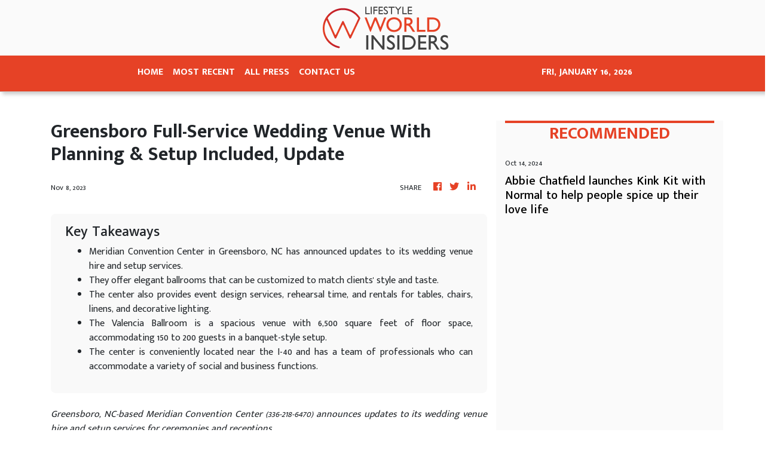

--- FILE ---
content_type: text/html; charset=utf-8
request_url: https://us-central1-vertical-news-network.cloudfunctions.net/get/fetch-include-rss
body_size: 20004
content:
[
  {
    "id": 58377662,
    "title": "‘Creepy’: Woman reveals wild airport text",
    "summary": "A woman was minding her own business at the airport when she received a “creepy” and unsolicited text message that has stunned people.",
    "slug": "creepy-woman-reveals-wild-airport-text",
    "link": "https://www.news.com.au/travel/travel-updates/travel-stories/creepy-woman-reveals-wild-airport-text/news-story/2c1af1ae2c34cf46d9c559bbf1407356?from=rss-basic",
    "date_published": "2024-10-15T10:00:59.000Z",
    "images": "https://content.api.news/v3/images/bin/1af44ed9334d2942f687e5eda81112fa?width=320",
    "categories": "2828,199,782,3240,3249,3252,3254,3258,3259,3286,3296,3297,3299",
    "img_id": "0",
    "caption": "",
    "country": "Australia",
    "source_type": "rss",
    "source": "news.com.au"
  },
  {
    "id": 58248910,
    "title": "Heinous act exposes country’s shock reality",
    "summary": "A series of confronting photos has revealed the shocking reality sweeping this country with the sickening acts on the rise. Warning: Graphic content",
    "slug": "heinous-act-exposes-countrys-shock-reality",
    "link": "https://www.news.com.au/travel/travel-updates/travel-stories/heinous-act-exposes-countrys-shock-reality/news-story/0275b8c63ca6fc173c901d7929a7d419?from=rss-basic",
    "date_published": "2024-10-15T10:00:59.000Z",
    "images": "https://content.api.news/v3/images/bin/bf491f78683b07a1b079889e83bac562?width=320",
    "categories": "2828,199,782,3240,3249,3252,3254,3258,3259,3286,3296,3297,3299",
    "img_id": "0",
    "caption": "",
    "country": "Australia",
    "source_type": "rss",
    "source": "news.com.au"
  },
  {
    "id": 58225309,
    "title": "Inside China’s ‘failed’ $1 billion copy of Paris",
    "summary": "It looks exactly like Paris, but it’s not. It’s in China and, while it’s been branded “strange”, these tourists were pleasantly surprised by what they discovered.",
    "slug": "inside-chinas-failed-1-billion-copy-of-paris",
    "link": "https://www.news.com.au/travel/travel-updates/travel-stories/inside-chinas-failed-1-billion-copy-of-paris/news-story/675a52a877d59eea3520796b0bf1a353?from=rss-basic",
    "date_published": "2024-10-15T10:00:59.000Z",
    "images": "https://content.api.news/v3/images/bin/92d07476fcd08831014badbbfaf91ee2?width=320",
    "categories": "2828,199,782,3240,3249,3252,3254,3258,3259,3286,3296,3297,3299",
    "img_id": "0",
    "caption": "",
    "country": "Australia",
    "source_type": "rss",
    "source": "news.com.au"
  },
  {
    "id": 58187523,
    "title": "17,000 workers axed in brutal move",
    "summary": "Boeing has announced it will axe 17,000 workers after a litany of safety issues and a strike that cost the firm $US1 billion a month.",
    "slug": "17000-workers-axed-in-brutal-move",
    "link": "https://www.news.com.au/travel/travel-updates/boeing-axes-17000-workers-10-per-cent-of-workforce/news-story/926bbb55a4ba9f781bd124620081da19?from=rss-basic",
    "date_published": "2024-10-15T10:00:59.000Z",
    "images": "https://content.api.news/v3/images/bin/706cf00973fb689217c0b8a0685037b6?width=320",
    "categories": "2828,199,782,3240,3249,3252,3254,3258,3259,3286,3296,3297,3299",
    "img_id": "0",
    "caption": "",
    "country": "Australia",
    "source_type": "rss",
    "source": "news.com.au"
  },
  {
    "id": 58086276,
    "title": "Grim hurricane update as at least 16 dead",
    "summary": "The death toll from Hurricane Milton in Florida has risen amid locals trying to navigate the clean-up.",
    "slug": "grim-hurricane-update-as-at-least-16-dead",
    "link": "https://www.news.com.au/travel/travel-updates/incidents/milton-leaves-at-least-16-dead-millions-without-power-in-florida/news-story/eeaffe1b677ca003625877d8d1c70fbb?from=rss-basic",
    "date_published": "2024-10-15T10:00:59.000Z",
    "images": "https://content.api.news/v3/images/bin/7c8d0c806bb2c3736983395eb040fc92?width=320",
    "categories": "2828,199,782,3240,3249,3252,3254,3258,3259,3286,3296,3297,3299",
    "img_id": "0",
    "caption": "",
    "country": "Australia",
    "source_type": "rss",
    "source": "news.com.au"
  },
  {
    "id": 58074063,
    "title": "Stunning display of the aurora australis",
    "summary": "Check out stunning images of the Southern Lights which painted vibrant hues across Tasmania’s night sky.",
    "slug": "stunning-display-of-the-aurora-australis",
    "link": "https://www.news.com.au/travel/aurora-australis-makes-stunning-return-to-southern-australian-skies/news-story/5f39c15023f3d8f3a03d1e381e52f5bb?from=rss-basic",
    "date_published": "2024-10-15T10:00:59.000Z",
    "images": "https://content.api.news/v3/images/bin/374f5dc6a8baf667b8ba62b752105cbb?width=320",
    "categories": "2828,199,782,3240,3249,3252,3254,3258,3259,3286,3296,3297,3299",
    "img_id": "0",
    "caption": "",
    "country": "Australia",
    "source_type": "rss",
    "source": "news.com.au"
  },
  {
    "id": 58023254,
    "title": "‘Read the room’: Oscar-winning actress deletes ‘embarrassing’ tweet",
    "summary": "“Embarrassing”: Oscar-winning actress Jessica Chastain has deleted a series of tweets after copping backlash from fans.",
    "slug": "read-the-room-oscarwinning-actress-deletes-embarrassing-tweet",
    "link": "https://www.news.com.au/travel/travel-updates/travel-stories/read-the-room-oscarwinning-actress-deletes-embarrassing-tweet/news-story/89055b49a69206d3d0132823c2201edc?from=rss-basic",
    "date_published": "2024-10-15T10:00:59.000Z",
    "images": "https://content.api.news/v3/images/bin/a882d595d0e8ca8d213d37704beaf3f7?width=320",
    "categories": "2828,199,782,3240,3249,3252,3254,3258,3259,3286,3296,3297,3299",
    "img_id": "0",
    "caption": "",
    "country": "Australia",
    "source_type": "rss",
    "source": "news.com.au"
  },
  {
    "id": 57921893,
    "title": "$20 Kmart travel item shoppers love",
    "summary": "Kmart has added another travel item to its range and it’s already gone viral as shoppers rave about how “cheap” and “fabulous” it is.",
    "slug": "20-kmart-travel-item-shoppers-love",
    "link": "https://www.news.com.au/travel/travel-updates/travel-stories/20-kmart-travel-item-shoppers-love/news-story/d8a1fdd720c6642e8f2ff89ed01dc663?from=rss-basic",
    "date_published": "2024-10-15T10:00:59.000Z",
    "images": "https://content.api.news/v3/images/bin/8594344e8480c23dcdc0200987f56309?width=320",
    "categories": "2828,199,782,3240,3249,3252,3254,3258,3259,3286,3296,3297,3299",
    "img_id": "0",
    "caption": "",
    "country": "Australia",
    "source_type": "rss",
    "source": "news.com.au"
  },
  {
    "id": 57909163,
    "title": "Wild running cost of Jordan’s new $103m jet",
    "summary": "NBA legend Michael Jordan just bought a car for $3 million and now he’s dropped a jaw-dropping amount on a private jet that’s one of the fastest in aviation.",
    "slug": "wild-running-cost-of-jordans-new-103m-jet",
    "link": "https://www.news.com.au/travel/travel-ideas/luxury/michael-jordan-pays-jawdropping-amount-for-private-jet/news-story/8cc89de9d90e6100dee7e0a0b4999da4?from=rss-basic",
    "date_published": "2024-10-15T10:00:59.000Z",
    "images": "https://content.api.news/v3/images/bin/8985ab2cb40ab5b335066417237a9b91?width=320",
    "categories": "2828,199,782,3240,3249,3252,3254,3258,3259,3286,3296,3297,3299",
    "img_id": "0",
    "caption": "",
    "country": "Australia",
    "source_type": "rss",
    "source": "news.com.au"
  },
  {
    "id": 57778013,
    "title": "Warning after SOS flights leaving half full",
    "summary": "Australia is reassessing future evacuation flights from war-torn Lebanon for this reason despite earlier pleas for people to come home.",
    "slug": "warning-after-sos-flights-leaving-half-full",
    "link": "https://www.news.com.au/travel/travel-updates/warnings/australia-to-reassess-evacuation-flights-leaving-lebanon-due-to-dwindling-takeup/news-story/3f3841a82b01b9a78d3b7e139666b511?from=rss-basic",
    "date_published": "2024-10-15T10:00:59.000Z",
    "images": "https://content.api.news/v3/images/bin/fe663c610ffb0725492ac5b1b2f578e1?width=320",
    "categories": "2828,199,782,3240,3249,3252,3254,3258,3259,3286,3296,3297,3299",
    "img_id": "0",
    "caption": "",
    "country": "Australia",
    "source_type": "rss",
    "source": "news.com.au"
  },
  {
    "id": 57620261,
    "title": "Two Aussie bars make World’s Best list",
    "summary": "Two Aussie bars - one in Sydney and the other in Melbourne - have plenty to brag about after making the cut on a famous list.",
    "slug": "two-aussie-bars-make-worlds-best-list",
    "link": "https://www.news.com.au/travel/travel-ideas/food-drink/cantina-ok-and-above-board-make-worlds-50-best-bars-extended-list/news-story/87af1e2a8db1e0348ad4b6341ce7eda8?from=rss-basic",
    "date_published": "2024-10-15T10:00:59.000Z",
    "images": "https://content.api.news/v3/images/bin/0de085ebd2a5aa6d4bae2332108a0e1a?width=320",
    "categories": "2828,199,782,3240,3249,3252,3254,3258,3259,3286,3296,3297,3299",
    "img_id": "0",
    "caption": "",
    "country": "Australia",
    "source_type": "rss",
    "source": "news.com.au"
  },
  {
    "id": 57607647,
    "title": "Huge passport problem in Bali exposed",
    "summary": "Indonesia has been crippled by several massive data breaches with its latest exposing the passport details of some Aussies travelling to Bali.",
    "slug": "huge-passport-problem-in-bali-exposed",
    "link": "https://www.news.com.au/travel/travel-advice/airports/balis-evisa-glitch-exposes-traveller-passport-details/news-story/7fb772fbbc48b25be7e5f6facb58ee98?from=rss-basic",
    "date_published": "2024-10-15T10:00:59.000Z",
    "images": "https://content.api.news/v3/images/bin/cdddf734590b4452e405472f90bad3e0?width=320",
    "categories": "2828,199,782,3240,3249,3252,3254,3258,3259,3286,3296,3297,3299",
    "img_id": "0",
    "caption": "",
    "country": "Australia",
    "source_type": "rss",
    "source": "news.com.au"
  },
  {
    "id": 57581026,
    "title": "‘See Earth’s curve’: Insane speed of new plane",
    "summary": "What would normally take seven hours to get to these two popular cities, will take just an hour with this insane new plane that travels six times the speed of sound.",
    "slug": "see-earths-curve-insane-speed-of-new-plane",
    "link": "https://www.news.com.au/travel/travel-advice/flights/hypersonic-jet-could-slash-flight-time-between-new-york-and-london-to-just-1-hour/news-story/32894b66d76456da15c7af04addaf3e6?from=rss-basic",
    "date_published": "2024-10-15T10:00:59.000Z",
    "images": "https://content.api.news/v3/images/bin/e6bf278ca810806dacd207ca287cb5fe?width=320",
    "categories": "2828,199,782,3240,3249,3252,3254,3258,3259,3286,3296,3297,3299",
    "img_id": "0",
    "caption": "",
    "country": "Australia",
    "source_type": "rss",
    "source": "news.com.au"
  },
  {
    "id": 57480966,
    "title": "Qantas cops $120m settlement with watchdog over ‘ghost flights’",
    "summary": "A court has rubberstamped Qantas’ whopping $120m settlement with the competition watchdog over its ‘ghost flight’ saga.",
    "slug": "qantas-cops-120m-settlement-with-watchdog-over-ghost-flights",
    "link": "https://www.news.com.au/travel/travel-advice/flights/qantas-cops-120m-settlement-with-watchdog-over-ghost-flights/news-story/221810a60b078babb7e164da5c61a09e?from=rss-basic",
    "date_published": "2024-10-15T10:00:59.000Z",
    "images": "https://content.api.news/v3/images/bin/0dc84bfeb2b1ae74e095fada8ddc9a6c?width=320",
    "categories": "2828,199,782,3240,3249,3252,3254,3258,3259,3286,3296,3297,3299",
    "img_id": "0",
    "caption": "",
    "country": "Australia",
    "source_type": "rss",
    "source": "news.com.au"
  },
  {
    "id": 57380344,
    "title": "Huge warning for Bali tourists who do this",
    "summary": "If you plan on doing this while in Bali, think again. Authorities have cracked down on foreigners who are in breach of the specific act.",
    "slug": "huge-warning-for-bali-tourists-who-do-this",
    "link": "https://www.news.com.au/travel/destinations/asia/bali/huge-warning-for-bali-tourists-who-do-this/news-story/f4bc53a4ab7a90cdd8410642d79d13fd?from=rss-basic",
    "date_published": "2024-10-15T10:00:59.000Z",
    "images": "https://content.api.news/v3/images/bin/4334dfda5ed6db5bfe25f69e76b25c3c?width=320",
    "categories": "2828,199,782,3240,3249,3252,3254,3258,3259,3286,3296,3297,3299",
    "img_id": "0",
    "caption": "",
    "country": "Australia",
    "source_type": "rss",
    "source": "news.com.au"
  },
  {
    "id": 57380343,
    "title": "Airbnb with two-year wait has wild twist",
    "summary": "It’s an Airbnb listing unlike any other with people often waiting up to two years to snag a stay.",
    "slug": "airbnb-with-twoyear-wait-has-wild-twist",
    "link": "https://www.news.com.au/travel/destinations/airbnb-with-twoyear-wait-has-wild-twist/news-story/6d6ad861736537f5d8ec823269c8fcd6?from=rss-basic",
    "date_published": "2024-10-15T10:00:59.000Z",
    "images": "https://content.api.news/v3/images/bin/c05a63b289143b1101ea835b686cbf24?width=320",
    "categories": "2828,199,782,3240,3249,3252,3254,3258,3259,3286,3296,3297,3299",
    "img_id": "0",
    "caption": "",
    "country": "Australia",
    "source_type": "rss",
    "source": "news.com.au"
  },
  {
    "id": 57380342,
    "title": "Albo called to save beleaguered airline",
    "summary": "With time running out for the failed regional carrier to secure a new buyer, the Albanese government has been called on to buy in and rescue the company.",
    "slug": "albo-called-to-save-beleaguered-airline",
    "link": "https://www.news.com.au/finance/business/travel/albanese-government-called-to-buy-out-beleaguered-rex-airlines/news-story/ec05777f51f6329086ff12686dc8c314?from=rss-basic",
    "date_published": "2024-10-15T10:00:59.000Z",
    "images": "https://content.api.news/v3/images/bin/06a4bff3fd783de0f303b5ed9ef03241?width=320",
    "categories": "2828,199,782,3240,3249,3252,3254,3258,3259,3286,3296,3297,3299",
    "img_id": "0",
    "caption": "",
    "country": "Australia",
    "source_type": "rss",
    "source": "news.com.au"
  },
  {
    "id": 57364955,
    "title": "The legendary Hotel Bel-Air – keeper of a host of Hollywood icons’ secrets, from Marilyn Monroe to Grace Kelly",
    "summary": "If the walls of this iconic and luxurious Los Angeles hotel could talk, they’d have plenty of jaw-dropping tales to share about Hollywood’s biggest stars.",
    "slug": "the-legendary-hotel-belair-keeper-of-a-host-of-hollywood-icons-secrets-from-marilyn-monroe-to-grace-kelly",
    "link": "https://www.news.com.au/travel/travel-ideas/luxury/the-legendary-hotel-belair-keeper-of-a-host-of-hollywood-icons-secrets-from-marilyn-monroe-to-grace-kelly/news-story/c295db506e447d312ddb16caf600b929?from=rss-basic",
    "date_published": "2024-10-15T10:00:59.000Z",
    "images": "https://content.api.news/v3/images/bin/a19f1801282574747849049a98dc36b1?width=320",
    "categories": "2828,199,782,3240,3249,3252,3254,3258,3259,3286,3296,3297,3299",
    "img_id": "0",
    "caption": "",
    "country": "Australia",
    "source_type": "rss",
    "source": "news.com.au"
  },
  {
    "id": 57351757,
    "title": "‘Losing the Amazon’: Expert’s sad warning",
    "summary": "Alarming before and after photos show the world’s biggest jungle, the Amazon, is in existential danger as it stems closer to the “point of no return”.",
    "slug": "losing-the-amazon-experts-sad-warning",
    "link": "https://www.news.com.au/travel/travel-updates/travel-stories/losing-the-amazon-experts-sad-warning/news-story/5d2d9f7a238678bb5e4c52bc779a496c?from=rss-basic",
    "date_published": "2024-10-15T10:00:59.000Z",
    "images": "https://content.api.news/v3/images/bin/2e60fbb8ca6322cbc4c8caebb9824052?width=320",
    "categories": "2828,199,782,3240,3249,3252,3254,3258,3259,3286,3296,3297,3299",
    "img_id": "0",
    "caption": "",
    "country": "Australia",
    "source_type": "rss",
    "source": "news.com.au"
  },
  {
    "id": 57351756,
    "title": "Does this plane seat give you the right to use both armrests",
    "summary": "It’s the plane seat no one likes to sit in — but it’s also the one that gives you the automatic right to something others don’t get.",
    "slug": "does-this-plane-seat-give-you-the-right-to-use-both-armrests",
    "link": "https://www.news.com.au/travel/travel-advice/flights/middle-plane-seat-gives-you-right-to-use-both-armrests/news-story/47fb34bd8c7877a1adeb8dadcdcb9671?from=rss-basic",
    "date_published": "2024-10-15T10:00:59.000Z",
    "images": "https://content.api.news/v3/images/bin/18f88efb637790f5bc0decc7852244a3?width=320",
    "categories": "2828,199,782,3240,3249,3252,3254,3258,3259,3286,3296,3297,3299",
    "img_id": "0",
    "caption": "",
    "country": "Australia",
    "source_type": "rss",
    "source": "news.com.au"
  },
  {
    "id": 57287163,
    "title": "Flyer’s drunken $440k mile-high purchase",
    "summary": "When celebrating his first big payday, this now-billionaire splashed out on a staggering flight offering that has now been cut.",
    "slug": "flyers-drunken-440k-milehigh-purchase",
    "link": "https://www.news.com.au/travel/travel-updates/mans-drunken-440000-milehigh-purchase/news-story/8479d65ddc16c4ef119d08bb8d054baa?from=rss-basic",
    "date_published": "2024-10-15T10:00:59.000Z",
    "images": "https://content.api.news/v3/images/bin/af69b816979cae86a54211ea0ed87884?width=320",
    "categories": "2828,199,782,3240,3249,3252,3254,3258,3259,3286,3296,3297,3299",
    "img_id": "0",
    "caption": "",
    "country": "Australia",
    "source_type": "rss",
    "source": "news.com.au"
  },
  {
    "id": 57234976,
    "title": "Entire plane shocked by X-rated Qantas error",
    "summary": "Qantas has left passengers speechless after an inappropriate film was played to the entire flight due to a technical error.",
    "slug": "entire-plane-shocked-by-xrated-qantas-error",
    "link": "https://www.news.com.au/travel/travel-updates/incidents/passenger-claims-qantas-played-an-xrated-film-to-entire-flight/news-story/21a8c95380e77adf90b5ab7fcea6776f?from=rss-basic",
    "date_published": "2024-10-15T10:00:59.000Z",
    "images": "https://content.api.news/v3/images/bin/50640124f7bf5ad02da171d25b5c8374?width=320",
    "categories": "2828,199,782,3240,3249,3252,3254,3258,3259,3286,3296,3297,3299",
    "img_id": "0",
    "caption": "",
    "country": "Australia",
    "source_type": "rss",
    "source": "news.com.au"
  },
  {
    "id": 57212749,
    "title": "‘Unlike anything I’ve seen’: Inside Wellington��s WOW Show",
    "summary": "More than 50,000 people head to a city in New Zealand each year to watch a bizarre show that has to be seen to be believed.",
    "slug": "unlike-anything-ive-seen-inside-wellingtons-wow-show",
    "link": "https://www.news.com.au/travel/destinations/new-zealand/unlike-anything-ive-seen-inside-wellingtons-wow-show/news-story/8f36477ac5ec13ff0640faa864a716dd?from=rss-basic",
    "date_published": "2024-10-15T10:00:59.000Z",
    "images": "https://content.api.news/v3/images/bin/6b30de9baa23976e404365b9ef55b560?width=320",
    "categories": "2828,199,782,3240,3249,3252,3254,3258,3259,3286,3296,3297,3299",
    "img_id": "0",
    "caption": "",
    "country": "Australia",
    "source_type": "rss",
    "source": "news.com.au"
  },
  {
    "id": 57212748,
    "title": "Iconic Melbourne venue transformed into Le Meridien hotel",
    "summary": "It was one of Melbourne’s most popular nightspots for decades and now looks nothing like its former self.",
    "slug": "iconic-melbourne-venue-transformed-into-le-meridien-hotel",
    "link": "https://www.news.com.au/travel/travel-ideas/luxury/iconic-melbourne-venue-transformed/news-story/8bf1630e2ad7b15d3fec2fa1781b26c6?from=rss-basic",
    "date_published": "2024-10-15T10:00:59.000Z",
    "images": "https://content.api.news/v3/images/bin/10f4e23bc774ef351adae4f4162a6296?width=320",
    "categories": "2828,199,782,3240,3249,3252,3254,3258,3259,3286,3296,3297,3299",
    "img_id": "0",
    "caption": "",
    "country": "Australia",
    "source_type": "rss",
    "source": "news.com.au"
  },
  {
    "id": 56946909,
    "title": "Aussie city is voted best in the world",
    "summary": "The age-old debate – and “friendly” banter between states – on whether Sydney or Melbourne is better just got a lot more complicated.",
    "slug": "aussie-city-is-voted-best-in-the-world",
    "link": "https://www.news.com.au/travel/travel-updates/travel-stories/aussie-city-is-voted-best-in-the-world/news-story/14808ead00c7226f044618d9c1d30bcd?from=rss-basic",
    "date_published": "2024-10-15T10:00:59.000Z",
    "images": "https://content.api.news/v3/images/bin/6573431e366cdde184e407500d1c7504?width=320",
    "categories": "2828,199,782,3240,3249,3252,3254,3258,3259,3286,3296,3297,3299",
    "img_id": "0",
    "caption": "",
    "country": "Australia",
    "source_type": "rss",
    "source": "news.com.au"
  },
  {
    "id": 56920403,
    "title": "‘Bourgeois aesthetic’: Council shuts hot public shower",
    "summary": "A council in a very expensive area of one of our capital cities is copping major backlash after making a very controversial change at a popular beach.",
    "slug": "bourgeois-aesthetic-council-shuts-hot-public-shower",
    "link": "https://www.news.com.au/national/western-australia/cruel-flawed-decision-council-shuts-off-hot-water-at-beach-showers-due-to-illegal-campers/news-story/bef311b795a49c913e4a853ec94c9968?from=rss-basic",
    "date_published": "2024-10-15T10:00:59.000Z",
    "images": "https://content.api.news/v3/images/bin/f5f15dbb94150dfcdc1291a6087e943b?width=320",
    "categories": "2828,199,782,3240,3249,3252,3254,3258,3259,3286,3296,3297,3299",
    "img_id": "0",
    "caption": "",
    "country": "Australia",
    "source_type": "rss",
    "source": "news.com.au"
  },
  {
    "id": 56822462,
    "title": "Qantas unveils new domestic flight menu",
    "summary": "Qantas has changed its in-flight menu across its entire domestic network for both economy and business class passengers.",
    "slug": "qantas-unveils-new-domestic-flight-menu",
    "link": "https://www.news.com.au/travel/travel-advice/flights/qantas-unveils-new-domestic-flight-menu/news-story/aabd59d881f3ffac8364246ed6333d6c?from=rss-basic",
    "date_published": "2024-10-15T10:00:59.000Z",
    "images": "https://content.api.news/v3/images/bin/d41a844b79ddf7efa3509a2341f17f9f?width=320",
    "categories": "2828,199,782,3240,3249,3252,3254,3258,3259,3286,3296,3297,3299",
    "img_id": "0",
    "caption": "",
    "country": "Australia",
    "source_type": "rss",
    "source": "news.com.au"
  },
  {
    "id": 56811050,
    "title": "Qantas’ huge seven-day sale with fares from $109",
    "summary": "The airline has just announced a huge seven-day sale across its entire domestic network with flights starting from just $109",
    "slug": "qantas-huge-sevenday-sale-with-fares-from-109",
    "link": "https://www.news.com.au/travel/travel-deals/qantas-huge-sevenday-sale-with-fares-from-109/news-story/a4dcf3626371eeb523afea5509286524?from=rss-basic",
    "date_published": "2024-10-15T10:00:59.000Z",
    "images": "https://content.api.news/v3/images/bin/324840570c90dbb31627ace9b4ad1ba9?width=320",
    "categories": "2828,199,782,3240,3249,3252,3254,3258,3259,3286,3296,3297,3299",
    "img_id": "0",
    "caption": "",
    "country": "Australia",
    "source_type": "rss",
    "source": "news.com.au"
  },
  {
    "id": 56811049,
    "title": "Kim Jong-un’s infamous hotel to finally open",
    "summary": "After a last push, Kim Jong-un’s pet project, a mammoth resort built on a former missle site, is set to open early next year.",
    "slug": "kim-jonguns-infamous-hotel-to-finally-open",
    "link": "https://www.news.com.au/travel/travel-updates/travel-stories/kim-jonguns-infamous-hotel-to-finally-open/news-story/475b331a6d0efbfa198d8c2756acf5db?from=rss-basic",
    "date_published": "2024-10-15T10:00:59.000Z",
    "images": "https://content.api.news/v3/images/bin/693b79d0098ea0b125f4c9367878f6a7?width=320",
    "categories": "2828,199,782,3240,3249,3252,3254,3258,3259,3286,3296,3297,3299",
    "img_id": "0",
    "caption": "",
    "country": "Australia",
    "source_type": "rss",
    "source": "news.com.au"
  },
  {
    "id": 56789462,
    "title": "‘Unusual smell’ forced Qantas flight to turn back",
    "summary": "An “unusual smell” forced a Qantas flight to turn back to Sydney, with a crew member taken to hospital following the incident.",
    "slug": "unusual-smell-forced-qantas-flight-to-turn-back",
    "link": "https://www.news.com.au/travel/travel-updates/incidents/unusual-smell-qantas-flight-forced-to-turn-around-crew-member-taken-to-hospital/news-story/e2395a1a648d64219ab965919ea756ee?from=rss-basic",
    "date_published": "2024-10-15T10:00:59.000Z",
    "images": "https://content.api.news/v3/images/bin/f1bc17c46c8e3d73efb12f3121a1a049?width=320",
    "categories": "2828,199,782,3240,3249,3252,3254,3258,3259,3286,3296,3297,3299",
    "img_id": "0",
    "caption": "",
    "country": "Australia",
    "source_type": "rss",
    "source": "news.com.au"
  },
  {
    "id": 58565109,
    "title": "American mum battling cancer raises $1 million for her two kids through GoFundMe before dying age 30",
    "summary": "A mother who tragically lost her battle with cancer raised more than $1 million for her children’s futures and funeral expenses in her final weeks.",
    "slug": "american-mum-battling-cancer-raises-1-million-for-her-two-kids-through-gofundme-before-dying-age-30",
    "link": "https://www.perthnow.com.au/lifestyle/american-mum-battling-cancer-raises-1-million-for-her-two-kids-through-gofundme-before-dying-age-30-c-16402268",
    "date_published": "2024-10-15T08:17:19.000Z",
    "images": "https://images.perthnow.com.au/publication/C-16402268/cb2ad1b2a65f332714426dfe50dc07de9cc27c5f-16x9-x0y2w705h397.jpg",
    "categories": "2828,199,782,3240,3249,3252,3254,3258,3259,3286,3296,3297,3299",
    "img_id": "0",
    "caption": "",
    "country": "Australia",
    "source_type": "rss",
    "source": "PerthNow"
  },
  {
    "id": 58545088,
    "title": "Will Queen Camilla wear Camilla? What to pack for a royal tour",
    "summary": "On her first visit to Australia as Queen, Camilla has her pick of designers and brooches with a local connection.",
    "slug": "will-queen-camilla-wear-camilla-what-to-pack-for-a-royal-tour",
    "link": "https://www.smh.com.au/lifestyle/fashion/will-queen-camilla-wear-camilla-what-to-pack-for-a-royal-tour-20240930-p5keno.html?ref=rss&utm_medium=rss&utm_source=rss_lifestyle",
    "date_published": "2024-10-15T08:00:00.000Z",
    "images": "https://static.ffx.io/images/$zoom_0.7276591068917017%2C$multiply_0.7554%2C$ratio_1.777778%2C$width_1059%2C$x_607%2C$y_794/t_crop_custom/q_86%2Cf_jpg/79a98160de334127fff2846d3713a9028291b3b7",
    "categories": "2828,199,782,3240,3249,3252,3254,3258,3259,3286,3296,3297,3299",
    "img_id": "0",
    "caption": "",
    "country": "Australia",
    "source_type": "rss",
    "source": "The Sydney Morning Herald"
  },
  {
    "id": 58545087,
    "title": "I had two choices: an arranged marriage or leave home forever",
    "summary": "When I fell in love with a man from outside my culture, my choices were to leave the family home or end the relationship and stay.",
    "slug": "i-had-two-choices-an-arranged-marriage-or-leave-home-forever",
    "link": "https://www.smh.com.au/lifestyle/life-and-relationships/i-had-two-choices-an-arranged-marriage-or-leave-home-forever-20240905-p5k86l.html?ref=rss&utm_medium=rss&utm_source=rss_lifestyle",
    "date_published": "2024-10-15T08:00:00.000Z",
    "images": "https://static.ffx.io/images/$zoom_0.9824%2C$multiply_0.7554%2C$ratio_1.777778%2C$width_1059%2C$x_1708%2C$y_713/t_crop_custom/q_86%2Cf_auto/4b2df0323053ae94bc307aefd3ed194fa100a815",
    "categories": "2828,199,782,3240,3249,3252,3254,3258,3259,3286,3296,3297,3299",
    "img_id": "0",
    "caption": "",
    "country": "Australia",
    "source_type": "rss",
    "source": "The Sydney Morning Herald"
  },
  {
    "id": 58552257,
    "title": "When the 2025 Kia Tasman will finally be revealed",
    "summary": "The world debut for Kia's long-awaited answer to the Toyota HiLux and Ford Ranger is due to take place in Tasmania this month.",
    "slug": "when-the-2025-kia-tasman-will-finally-be-revealed",
    "link": "https://www.perthnow.com.au/lifestyle/motoring/when-the-2025-kia-tasman-will-finally-be-revealed-c-16402673",
    "date_published": "2024-10-15T07:38:57.000Z",
    "images": "https://images.perthnow.com.au/publication/C-16402673/a20ee2398c6e9308f022fb1c8e17e565278c7e54-16x9-x0y94w1800h1013.jpg",
    "categories": "2828,199,782,3240,3249,3252,3254,3258,3259,3286,3296,3297,3299",
    "img_id": "0",
    "caption": "",
    "country": "Australia",
    "source_type": "rss",
    "source": "PerthNow"
  },
  {
    "id": 58552258,
    "title": "2025 BYD Shark 6: Loaded PHEV ute will undercut Ranger, HiLux",
    "summary": "BYD has confirmed the Shark 6 plug-in hybrid ute will start under $60,000 in Australia, undercutting popular turbo-diesel rivals.",
    "slug": "2025-byd-shark-6-loaded-phev-ute-will-undercut-ranger-hilux",
    "link": "https://www.perthnow.com.au/lifestyle/motoring/2025-byd-shark-6-loaded-phev-ute-will-undercut-ranger-hilux-c-16402370",
    "date_published": "2024-10-15T07:03:36.000Z",
    "images": "https://images.perthnow.com.au/publication/C-16402370/61d23a5cc179eb86aac54e9e83a7a036cad5c7c0-16x9-x0y585w11238h6321.jpg",
    "categories": "2828,199,782,3240,3249,3252,3254,3258,3259,3286,3296,3297,3299",
    "img_id": "0",
    "caption": "",
    "country": "Australia",
    "source_type": "rss",
    "source": "PerthNow"
  },
  {
    "id": 58532871,
    "title": "The Spanish museum that shouldn’t exist",
    "summary": "Barcelona’s Museum of Prohibited Art is billed as the only museum in the world exclusively dedicated to art that has been censored.",
    "slug": "the-spanish-museum-that-shouldnt-exist",
    "link": "https://www.smh.com.au/traveller/inspiration/the-spanish-museum-that-shouldn-t-exist-20240923-p5kcn8.html?ref=rss&utm_medium=rss&utm_source=rss_traveller",
    "date_published": "2024-10-15T05:55:32.000Z",
    "images": "https://static.ffx.io/images/$zoom_0.3240720667860746%2C$multiply_0.7554%2C$ratio_1.777778%2C$width_1059%2C$x_50%2C$y_172/t_crop_custom/q_86%2Cf_auto/8d2ac40eff21d7b5de37275839faeaa30322c5b9",
    "categories": "2828,199,782,3240,3249,3252,3254,3258,3259,3286,3296,3297,3299",
    "img_id": "0",
    "caption": "",
    "country": "Australia",
    "source_type": "rss",
    "source": "The Sydney Morning Herald"
  },
  {
    "id": 58532872,
    "title": "The South African safari lodge where the animals come to you",
    "summary": "This lesser-known, family-friendly lodge provides incredible viewing opportunities thanks to its enviable riverbank location.",
    "slug": "the-south-african-safari-lodge-where-the-animals-come-to-you",
    "link": "https://www.smh.com.au/traveller/inspiration/the-south-african-safari-lodge-where-the-animals-come-to-you-20240920-p5kc4q.html?ref=rss&utm_medium=rss&utm_source=rss_traveller",
    "date_published": "2024-10-15T05:51:56.000Z",
    "images": "https://static.ffx.io/images/$zoom_1%2C$multiply_0.7554%2C$ratio_1.777778%2C$width_1059%2C$x_1139%2C$y_1108/t_crop_custom/q_86%2Cf_auto/cb2c1283dce263125a428c6c3a532cfb3c4359dc",
    "categories": "2828,199,782,3240,3249,3252,3254,3258,3259,3286,3296,3297,3299",
    "img_id": "0",
    "caption": "",
    "country": "Australia",
    "source_type": "rss",
    "source": "The Sydney Morning Herald"
  },
  {
    "id": 58539116,
    "title": "Macquarie’s fixed rate backflip less than two weeks after offering lowest fixed mortgages in the country",
    "summary": "An Australian bank has backflipped, hiking rates less than two weeks after offering the lowest fixed mortgages in the country.",
    "slug": "macquaries-fixed-rate-backflip-less-than-two-weeks-after-offering-lowest-fixed-mortgages-in-the-country",
    "link": "https://www.perthnow.com.au/business/macquaries-fixed-rate-backflip-less-than-two-weeks-after-offering-lowest-fixed-mortgages-in-the-country-c-16401464",
    "date_published": "2024-10-15T05:50:41.000Z",
    "images": "https://images.perthnow.com.au/publication/C-16401464/8b606befdf7ffd8b1692719aed4c1c46373ec199-16x9-x0y0w2048h1152.jpg",
    "categories": "2828,199,782,3240,3249,3252,3254,3258,3259,3286,3296,3297,3299",
    "img_id": "0",
    "caption": "",
    "country": "Australia",
    "source_type": "rss",
    "source": "PerthNow"
  },
  {
    "id": 58539117,
    "title": "2025 Leapmotor B10: Affordable electric SUV coming to Australia next year",
    "summary": "The Leapmotor B10 will be the Stellantis-backed brand's second electric vehicle in Australian showrooms next year.",
    "slug": "2025-leapmotor-b10-affordable-electric-suv-coming-to-australia-next-year",
    "link": "https://www.perthnow.com.au/lifestyle/motoring/2025-leapmotor-b10-affordable-electric-suv-coming-to-australia-next-year-c-16401346",
    "date_published": "2024-10-15T05:38:50.000Z",
    "images": "https://images.perthnow.com.au/publication/C-16401346/bac8335d84126c963543dce3a190c76d93eb8edd-16x9-x0y338w6480h3645.jpg",
    "categories": "2828,199,782,3240,3249,3252,3254,3258,3259,3286,3296,3297,3299",
    "img_id": "0",
    "caption": "",
    "country": "Australia",
    "source_type": "rss",
    "source": "PerthNow"
  },
  {
    "id": 58539118,
    "title": "TikTokker issues PSA after stranger saw her phone number on luggage tag at airport and sent her ‘creepy text’ ",
    "summary": "A woman has issued a PSA to travellers after an unsettling incident that left her rattled at the airport.",
    "slug": "tiktokker-issues-psa-after-stranger-saw-her-phone-number-on-luggage-tag-at-airport-and-sent-her-creepy-text-",
    "link": "https://www.perthnow.com.au/news/social-media/tiktoker-issues-psa-after-stranger-saw-her-phone-number-on-luggage-tag-at-airport-and-sent-her-creepy-text--c-16399797",
    "date_published": "2024-10-15T05:33:05.000Z",
    "images": "https://images.perthnow.com.au/publication/C-16399797/5858d97cf4357897d3238e7fc2377315f6ec80e1-16x9-x1y0w2446h1376.jpg",
    "categories": "2828,199,782,3240,3249,3252,3254,3258,3259,3286,3296,3297,3299",
    "img_id": "0",
    "caption": "",
    "country": "Australia",
    "source_type": "rss",
    "source": "PerthNow"
  },
  {
    "id": 58539119,
    "title": "What stands in the way between BYD's plug-in hybrid ute and sales success",
    "summary": "Sales for the BYD Shark 6 may be challenging in Australia after the FBT exemption for PHEVs lapses on April 1, 2025.",
    "slug": "what-stands-in-the-way-between-byds-plugin-hybrid-ute-and-sales-success",
    "link": "https://www.perthnow.com.au/lifestyle/motoring/what-stands-in-the-way-between-byds-plug-in-hybrid-ute-and-sales-success-c-16400931",
    "date_published": "2024-10-15T05:08:18.000Z",
    "images": "https://images.perthnow.com.au/publication/C-16400931/5d04d857a5cb81a15b7bce5780488341eac5c31d-16x9-x0y110w2107h1185.jpg",
    "categories": "2828,199,782,3240,3249,3252,3254,3258,3259,3286,3296,3297,3299",
    "img_id": "0",
    "caption": "",
    "country": "Australia",
    "source_type": "rss",
    "source": "PerthNow"
  },
  {
    "id": 58532873,
    "title": "Nine must-do highlights of San Francisco",
    "summary": "From a visit to The Rock and a ride over one of the world’s famous bridges to luxury stays and exciting fusion food, a stay in San Francisco has it all.",
    "slug": "nine-mustdo-highlights-of-san-francisco",
    "link": "https://www.smh.com.au/traveller/inspiration/nine-must-do-highlights-of-san-francisco-20240927-p5kdxc.html?ref=rss&utm_medium=rss&utm_source=rss_traveller",
    "date_published": "2024-10-15T04:54:37.000Z",
    "images": "https://static.ffx.io/images/$zoom_0.2916%2C$multiply_0.7554%2C$ratio_1.777778%2C$width_1059%2C$x_0%2C$y_24/t_crop_custom/q_86%2Cf_auto/dfba2494f0345c821efc57a8c2176fade139489d",
    "categories": "2828,199,782,3240,3249,3252,3254,3258,3259,3286,3296,3297,3299",
    "img_id": "0",
    "caption": "",
    "country": "Australia",
    "source_type": "rss",
    "source": "The Sydney Morning Herald"
  },
  {
    "id": 58539120,
    "title": "Bruce Lehrmann judge says he has no links to published book of judgment",
    "summary": "Justice Michael Lee has dropped a bombshell after it was revealed a Melbourne publisher plans to print his judgment in the Bruce Lehrmann defamation trial as a book.",
    "slug": "bruce-lehrmann-judge-says-he-has-no-links-to-published-book-of-judgment",
    "link": "https://www.perthnow.com.au/news/bruce-lehrmann-judges-surprising-next-move-after-landmark-judgment-c-16400466",
    "date_published": "2024-10-15T04:35:48.000Z",
    "images": "https://images.perthnow.com.au/publication/C-16400466/699c91b5ceb0d92332b0c9f3951e7340858d564b-16x9-x0y296w768h432.jpg",
    "categories": "2828,199,782,3240,3249,3252,3254,3258,3259,3286,3296,3297,3299",
    "img_id": "0",
    "caption": "",
    "country": "Australia",
    "source_type": "rss",
    "source": "PerthNow"
  },
  {
    "id": 58527328,
    "title": "Mini EVs get the hot JCW treatment",
    "summary": "Mini has amped up its electric vehicles, giving the Cooper hatch and Aceman SUV performance cred in the form of John Cooper Works variants.",
    "slug": "mini-evs-get-the-hot-jcw-treatment",
    "link": "https://www.perthnow.com.au/lifestyle/motoring/mini-evs-get-the-hot-jcw-treatment-c-16400044",
    "date_published": "2024-10-15T03:57:36.000Z",
    "images": "https://images.perthnow.com.au/publication/C-16400044/e26728ca5c63f441a5ea0eda4d2d8f87d9c02968-16x9-x0y259w4968h2795.jpg",
    "categories": "2828,199,782,3240,3249,3252,3254,3258,3259,3286,3296,3297,3299",
    "img_id": "0",
    "caption": "",
    "country": "Australia",
    "source_type": "rss",
    "source": "PerthNow"
  },
  {
    "id": 58520482,
    "title": "This luxury cruise line has returned to sailing around China",
    "summary": "While pundits say tourism in China won’t fully recover until some time in 2025, the country’s coast is carrying some good signs.",
    "slug": "this-luxury-cruise-line-has-returned-to-sailing-around-china",
    "link": "https://www.smh.com.au/traveller/travel-news/this-luxury-cruise-line-has-returned-to-sailing-around-china-20240927-p5kdy9.html?ref=rss&utm_medium=rss&utm_source=rss_traveller",
    "date_published": "2024-10-15T03:22:11.000Z",
    "images": "https://static.ffx.io/images/$zoom_0.6858%2C$multiply_0.7554%2C$ratio_1.777778%2C$width_1059%2C$x_0%2C$y_286/t_crop_custom/q_86%2Cf_jpg/19fbd10a8d960a7705d6536c6494251c12a95199",
    "categories": "2828,199,782,3240,3249,3252,3254,3258,3259,3286,3296,3297,3299",
    "img_id": "0",
    "caption": "",
    "country": "Australia",
    "source_type": "rss",
    "source": "The Sydney Morning Herald"
  },
  {
    "id": 58520483,
    "title": "Despite Russia conflict, cruisers can’t get enough of this region",
    "summary": "Northern Europe cruises are expected to hit an all-time high this year, and the Baltic Sea is at the heart of the interest.",
    "slug": "despite-russia-conflict-cruisers-cant-get-enough-of-this-region",
    "link": "https://www.smh.com.au/traveller/inspiration/despite-russia-conflict-cruisers-can-t-get-enough-of-this-region-20240923-p5kcty.html?ref=rss&utm_medium=rss&utm_source=rss_traveller",
    "date_published": "2024-10-15T03:16:03.000Z",
    "images": "https://static.ffx.io/images/$zoom_0.2627%2C$multiply_0.7554%2C$ratio_1.777778%2C$width_1059%2C$x_0%2C$y_96/t_crop_custom/q_86%2Cf_auto/30028f5d3201c5f32366cc19c718b57de5efcfe9",
    "categories": "2828,199,782,3240,3249,3252,3254,3258,3259,3286,3296,3297,3299",
    "img_id": "0",
    "caption": "",
    "country": "Australia",
    "source_type": "rss",
    "source": "The Sydney Morning Herald"
  },
  {
    "id": 58520484,
    "title": "If you can only do one French river cruise, do this",
    "summary": "The three main French river destinations are all delightful, but if you’re only going to do one, which should you choose for a cruise?",
    "slug": "if-you-can-only-do-one-french-river-cruise-do-this",
    "link": "https://www.smh.com.au/traveller/inspiration/if-you-can-only-do-one-french-river-cruise-do-this-20240807-p5k0ds.html?ref=rss&utm_medium=rss&utm_source=rss_traveller",
    "date_published": "2024-10-15T03:14:01.000Z",
    "images": "https://static.ffx.io/images/$zoom_0.3586183542160515%2C$multiply_0.7554%2C$ratio_1.777778%2C$width_1059%2C$x_0%2C$y_126/t_crop_custom/q_86%2Cf_auto/aae9c62e50f7e7d18fd4c0378aa52363ff558d13",
    "categories": "2828,199,782,3240,3249,3252,3254,3258,3259,3286,3296,3297,3299",
    "img_id": "0",
    "caption": "",
    "country": "Australia",
    "source_type": "rss",
    "source": "The Sydney Morning Herald"
  },
  {
    "id": 58520485,
    "title": "A new calibre of luxury cruise ship is on the rise",
    "summary": "If you like your cruising with all-inclusive bubbly and butlers, new high-end vessels are gliding down slipways towards a cruise terminal near you.",
    "slug": "a-new-calibre-of-luxury-cruise-ship-is-on-the-rise",
    "link": "https://www.smh.com.au/traveller/inspiration/a-new-calibre-of-luxury-cruise-ship-is-on-the-rise-20240917-p5kba9.html?ref=rss&utm_medium=rss&utm_source=rss_traveller",
    "date_published": "2024-10-15T03:10:18.000Z",
    "images": "https://static.ffx.io/images/$zoom_0.3586183542160515%2C$multiply_0.7554%2C$ratio_1.777778%2C$width_1059%2C$x_0%2C$y_55/t_crop_custom/q_86%2Cf_auto/4eb5ef9327410e0000cb8dbe3e1ed5b5be2fc9e7",
    "categories": "2828,199,782,3240,3249,3252,3254,3258,3259,3286,3296,3297,3299",
    "img_id": "0",
    "caption": "",
    "country": "Australia",
    "source_type": "rss",
    "source": "The Sydney Morning Herald"
  },
  {
    "id": 58527329,
    "title": "Truth commission could reset, restore nation's history",
    "summary": "A federal truth commission could restore and reset'Australia's history, but must be led by Indigenous people, an inquiry has been told.",
    "slug": "truth-commission-could-reset-restore-nations-history",
    "link": "https://www.perthnow.com.au/lifestyle/culture/need-change-truth-telling-must-be-backed-by-action-c-16399095",
    "date_published": "2024-10-15T02:54:30.000Z",
    "images": "https://images.perthnow.com.au/publication/C-16399095/e8200e95894ed329627993adf2687b2e75fde0cc-16x9-x0y0w1280h720.jpg",
    "categories": "2828,199,782,3240,3249,3252,3254,3258,3259,3286,3296,3297,3299",
    "img_id": "0",
    "caption": "",
    "country": "Australia",
    "source_type": "rss",
    "source": "PerthNow"
  },
  {
    "id": 58527330,
    "title": "How the BYD Shark 6 has been tuned for Australian conditions",
    "summary": "Engineers have been testing with the BYD Shark 6 in Australia for over a year. An area they were fettling was the suspension.",
    "slug": "how-the-byd-shark-6-has-been-tuned-for-australian-conditions",
    "link": "https://www.perthnow.com.au/lifestyle/motoring/how-the-byd-shark-6-has-been-tuned-for-australian-conditions-c-16398838",
    "date_published": "2024-10-15T02:33:26.000Z",
    "images": "https://images.perthnow.com.au/publication/C-16398838/bb92abfce7ee14b70e59396dea6b500704a72845-16x9-x0y287w5515h3102.jpg",
    "categories": "2828,199,782,3240,3249,3252,3254,3258,3259,3286,3296,3297,3299",
    "img_id": "0",
    "caption": "",
    "country": "Australia",
    "source_type": "rss",
    "source": "PerthNow"
  },
  {
    "id": 58527331,
    "title": "Tesla Cybertruck enlisted to boost Fiat’s EV sales",
    "summary": "Fiat's 500e is struggling to sell, forcing the Italian brand's US division to lean on the controversial Tesla Cybertruck to gain awareness.",
    "slug": "tesla-cybertruck-enlisted-to-boost-fiats-ev-sales",
    "link": "https://www.perthnow.com.au/lifestyle/motoring/tesla-cybertruck-enlisted-to-boost-fiats-ev-sales-c-16398540",
    "date_published": "2024-10-15T02:09:08.000Z",
    "images": "https://images.perthnow.com.au/publication/C-16398540/4ec8822259323d3e79716803bae5a2249e3b743a-16x9-x0y195w3742h2105.png",
    "categories": "2828,199,782,3240,3249,3252,3254,3258,3259,3286,3296,3297,3299",
    "img_id": "0",
    "caption": "",
    "country": "Australia",
    "source_type": "rss",
    "source": "PerthNow"
  },
  {
    "id": 58514469,
    "title": "Tech billionaire and beauty boss in legal fight over $90k bankruptcy claim",
    "summary": "A tech billionaire and a wellness entrepreneur are set to air their dirty laundry in a bankruptcy fight involving an alleged secret affair and a luxury mansion.",
    "slug": "tech-billionaire-and-beauty-boss-in-legal-fight-over-90k-bankruptcy-claim",
    "link": "https://www.perthnow.com.au/technology/tech-billionaire-and-beauty-boss-in-legal-fight-over-90k-bankruptcy-claim-c-16398187",
    "date_published": "2024-10-15T01:33:01.000Z",
    "images": "https://images.perthnow.com.au/publication/C-16398187/92c90914a14f8e05d9b19a49c0ebd288f0c30e11-16x9-x0y188w2000h1125.jpg",
    "categories": "2828,199,782,3240,3249,3252,3254,3258,3259,3286,3296,3297,3299",
    "img_id": "0",
    "caption": "",
    "country": "Australia",
    "source_type": "rss",
    "source": "PerthNow"
  },
  {
    "id": 58514470,
    "title": "When Foton's Chinese dual-cab utes will arrive in Australia",
    "summary": "Chinese commercial vehicle brand Foton is bringing utes back to Australia, with its local importer locking in two models for a local berth.",
    "slug": "when-fotons-chinese-dualcab-utes-will-arrive-in-australia",
    "link": "https://www.perthnow.com.au/lifestyle/motoring/when-fotons-chinese-dual-cab-utes-will-arrive-in-australia-c-16398000",
    "date_published": "2024-10-15T01:22:45.000Z",
    "images": "https://images.perthnow.com.au/publication/C-16398000/18ad87e1e5dc1210564810abe78291aef58ea6f7-16x9-x0y52w1001h563.jpg",
    "categories": "2828,199,782,3240,3249,3252,3254,3258,3259,3286,3296,3297,3299",
    "img_id": "0",
    "caption": "",
    "country": "Australia",
    "source_type": "rss",
    "source": "PerthNow"
  },
  {
    "id": 58514471,
    "title": "How Ford is preparing for the influx of new Chinese brands",
    "summary": "Ford says a strong model lineup is the best defence against the rising tide from China, with the Ranger PHEV to play an important role.",
    "slug": "how-ford-is-preparing-for-the-influx-of-new-chinese-brands",
    "link": "https://www.perthnow.com.au/lifestyle/motoring/how-ford-is-preparing-for-the-influx-of-new-chinese-brands-c-16397709",
    "date_published": "2024-10-15T01:05:11.000Z",
    "images": "https://images.perthnow.com.au/publication/C-16397709/8da82afaca3cdeb1ba5a3555c9f3f70b843a3d80-16x9-x0y107w2048h1152.jpg",
    "categories": "2828,199,782,3240,3249,3252,3254,3258,3259,3286,3296,3297,3299",
    "img_id": "0",
    "caption": "",
    "country": "Australia",
    "source_type": "rss",
    "source": "PerthNow"
  },
  {
    "id": 58507288,
    "title": "How to instantly save up to 10 per cent on your next stay",
    "summary": "Accommodation can make or break your holiday budget. That’s why it pays to make sure you’re getting the lowest possible rate on your hotel.",
    "slug": "how-to-instantly-save-up-to-10-per-cent-on-your-next-stay",
    "link": "https://www.smh.com.au/traveller/inspiration/how-to-instantly-save-up-to-10-per-cent-on-your-next-stay-20241003-p5kfpr.html?ref=rss&utm_medium=rss&utm_source=rss_traveller",
    "date_published": "2024-10-15T01:03:48.000Z",
    "images": "https://static.ffx.io/images/$zoom_0.1936%2C$multiply_0.7554%2C$ratio_1.777778%2C$width_1059%2C$x_0%2C$y_13/t_crop_custom/q_86%2Cf_auto/5879c3559ecbaaab1566cee8cb2476515cb6ebaf",
    "categories": "2828,199,782,3240,3249,3252,3254,3258,3259,3286,3296,3297,3299",
    "img_id": "0",
    "caption": "",
    "country": "Australia",
    "source_type": "rss",
    "source": "The Sydney Morning Herald"
  },
  {
    "id": 58494084,
    "title": "Prince George: A Future King",
    "summary": "Looking back at Prince George's growth within the monarchy.",
    "slug": "prince-george-a-future-king",
    "link": "https://www.smh.com.au/lifestyle/prince-george-a-future-king-20241015-p5kidn.html?ref=rss&utm_medium=rss&utm_source=rss_lifestyle",
    "date_published": "2024-10-14T23:47:59.000Z",
    "images": "https://static.ffx.io/images/$width_800%2C$height_450/t_crop_fill/q_86%2Cf_jpg/6defb1d6b38d7e507fac84cc7f020246e95f2a7e",
    "categories": "2828,199,782,3240,3249,3252,3254,3258,3259,3286,3296,3297,3299",
    "img_id": "0",
    "caption": "",
    "country": "Australia",
    "source_type": "rss",
    "source": "The Sydney Morning Herald"
  },
  {
    "id": 58501269,
    "title": "Small town’s huge steps towards banning fast-food chains near schools",
    "summary": "A small South Australian town is pushing back against the introduction of fast-food chains near schools.",
    "slug": "small-towns-huge-steps-towards-banning-fastfood-chains-near-schools",
    "link": "https://www.perthnow.com.au/news/small-towns-huge-steps-towards-banning-fast-food-chains-near-schools-c-16396346",
    "date_published": "2024-10-14T22:36:07.000Z",
    "images": "https://images.perthnow.com.au/publication/C-16396346/776ee67d1abf7ba24cc0d9ea66b63f9cb89597aa-16x9-x0y192w2048h1152.jpg",
    "categories": "2828,199,782,3240,3249,3252,3254,3258,3259,3286,3296,3297,3299",
    "img_id": "0",
    "caption": "",
    "country": "Australia",
    "source_type": "rss",
    "source": "PerthNow"
  },
  {
    "id": 58527332,
    "title": "Anthony Albanese buys $4.3m clifftop home on Central Coast",
    "summary": "Prime Minister Anthony Albanese has defended the purchase of a multimillion-dollar clifftop home on the Central Coast.",
    "slug": "anthony-albanese-buys-43m-clifftop-home-on-central-coast",
    "link": "https://www.perthnow.com.au/news/anthony-albanese-buys-43m-clifftop-home-on-central-coast-c-16395638",
    "date_published": "2024-10-14T20:53:27.000Z",
    "images": "https://images.perthnow.com.au/publication/C-16395638/faac69c050bef474fe7d03ae152756dc727396dc-16x9-x0y7w846h476.jpg",
    "categories": "2828,199,782,3240,3249,3252,3254,3258,3259,3286,3296,3297,3299",
    "img_id": "0",
    "caption": "",
    "country": "Australia",
    "source_type": "rss",
    "source": "PerthNow"
  },
  {
    "id": 58468149,
    "title": "Aldi’s new ‘special buys’ are holidays, but are they actually bargains?",
    "summary": "As travellers increasingly look for good deals and value holidays, the launch comes at a perfect time – but it pays to compare with other travel platforms.",
    "slug": "aldis-new-special-buys-are-holidays-but-are-they-actually-bargains",
    "link": "https://www.smh.com.au/traveller/reviews-and-advice/aldi-s-new-special-buys-are-holidays-but-are-they-actually-bargains-20241009-p5kgwf.html?ref=rss&utm_medium=rss&utm_source=rss_traveller",
    "date_published": "2024-10-14T18:00:00.000Z",
    "images": "https://static.ffx.io/images/$zoom_0.299%2C$multiply_0.7554%2C$ratio_1.777778%2C$width_1059%2C$x_0%2C$y_53/t_crop_custom/q_86%2Cf_auto/7e56d12f3cdf406ddddfa7fdeda1b55fe141cc99",
    "categories": "2828,199,782,3240,3249,3252,3254,3258,3259,3286,3296,3297,3299",
    "img_id": "0",
    "caption": "",
    "country": "Australia",
    "source_type": "rss",
    "source": "The Sydney Morning Herald"
  },
  {
    "id": 58468148,
    "title": "Airline review: Alternative route to the US is an appealing option",
    "summary": "You can fly to LA in a comfortable flatbed seat and have a stopover in paradise on the way.",
    "slug": "airline-review-alternative-route-to-the-us-is-an-appealing-option",
    "link": "https://www.smh.com.au/traveller/reviews-and-advice/airline-review-alternative-route-to-the-us-is-an-appealing-option-20241004-p5kfuq.html?ref=rss&utm_medium=rss&utm_source=rss_traveller",
    "date_published": "2024-10-14T18:00:00.000Z",
    "images": "https://static.ffx.io/images/$zoom_0.1698%2C$multiply_0.7554%2C$ratio_1.777778%2C$width_1059%2C$x_0%2C$y_94/t_crop_custom/q_86%2Cf_auto/dcbcd44725c2d63fb0ba9500f953c0b2555b2c50",
    "categories": "2828,199,782,3240,3249,3252,3254,3258,3259,3286,3296,3297,3299",
    "img_id": "0",
    "caption": "",
    "country": "Australia",
    "source_type": "rss",
    "source": "The Sydney Morning Herald"
  },
  {
    "id": 58468147,
    "title": "Amsterdam’s iconic art museum is like no other in Europe",
    "summary": "From blockbuster paintings to cabinet curios and even a bike tunnel, the Rijksmusem is like no other art museum in Europe.",
    "slug": "amsterdams-iconic-art-museum-is-like-no-other-in-europe",
    "link": "https://www.smh.com.au/traveller/reviews-and-advice/amsterdam-s-iconic-art-museum-is-like-no-other-in-europe-20241003-p5kfpu.html?ref=rss&utm_medium=rss&utm_source=rss_traveller",
    "date_published": "2024-10-14T18:00:00.000Z",
    "images": "https://static.ffx.io/images/$zoom_0.21844059405940594%2C$multiply_0.7554%2C$ratio_1.777778%2C$width_1059%2C$x_0%2C$y_55/t_crop_custom/q_86%2Cf_auto/9d063b4687836dfb24ecbb24a290e808e339aef8",
    "categories": "2828,199,782,3240,3249,3252,3254,3258,3259,3286,3296,3297,3299",
    "img_id": "0",
    "caption": "",
    "country": "Australia",
    "source_type": "rss",
    "source": "The Sydney Morning Herald"
  },
  {
    "id": 58468146,
    "title": "Airlines need to deal with creeps more seriously",
    "summary": "Planes are a ripe environment for predators because of confined spaces, limited visibility and the serving of alcohol.",
    "slug": "airlines-need-to-deal-with-creeps-more-seriously",
    "link": "https://www.smh.com.au/traveller/travel-news/airlines-need-to-deal-with-creeps-more-seriously-20241003-p5kfp0.html?ref=rss&utm_medium=rss&utm_source=rss_traveller",
    "date_published": "2024-10-14T18:00:00.000Z",
    "images": "https://static.ffx.io/images/$zoom_0.1761%2C$multiply_0.7554%2C$ratio_1.777778%2C$width_1059%2C$x_0%2C$y_108/t_crop_custom/q_86%2Cf_auto/196013cf7a32e36177707a6df481b2870937bcc9",
    "categories": "2828,199,782,3240,3249,3252,3254,3258,3259,3286,3296,3297,3299",
    "img_id": "0",
    "caption": "",
    "country": "Australia",
    "source_type": "rss",
    "source": "The Sydney Morning Herald"
  },
  {
    "id": 58468145,
    "title": "Dry eyes, redness and headaches? How to alleviate eye strain",
    "summary": "Expert share their best tips to minimise the symptoms eye strain, all on your own.",
    "slug": "dry-eyes-redness-and-headaches-how-to-alleviate-eye-strain",
    "link": "https://www.smh.com.au/lifestyle/health-and-wellness/dry-eyes-redness-and-headaches-how-to-alleviate-eye-strain-20241009-p5kgw8.html?ref=rss&utm_medium=rss&utm_source=rss_lifestyle",
    "date_published": "2024-10-14T18:00:00.000Z",
    "images": "https://static.ffx.io/images/$zoom_0.2404%2C$multiply_0.7554%2C$ratio_1.777778%2C$width_1059%2C$x_0%2C$y_116/t_crop_custom/q_86%2Cf_auto/637e7330bd44eef7d9c199213f8e9b53d346ece2",
    "categories": "2828,199,782,3240,3249,3252,3254,3258,3259,3286,3296,3297,3299",
    "img_id": "0",
    "caption": "",
    "country": "Australia",
    "source_type": "rss",
    "source": "The Sydney Morning Herald"
  },
  {
    "id": 58462161,
    "title": "Renault 4 E-Tech: Electric SUV debuts with retro styling",
    "summary": "Renault is embracing its past as it charges into the future, with the just unveiled 4 E-Tech crossover the latest embrace retro styling.",
    "slug": "renault-4-etech-electric-suv-debuts-with-retro-styling",
    "link": "https://www.perthnow.com.au/lifestyle/motoring/renault-4-e-tech-electric-suv-debuts-with-retro-styling-c-16393777",
    "date_published": "2024-10-14T14:54:00.000Z",
    "images": "https://images.perthnow.com.au/publication/C-16393777/969351957ba3dc7d4b2e156ae224bdaa80613c5d-16x9-x0y329w6304h3546.jpg",
    "categories": "2828,199,782,3240,3249,3252,3254,3258,3259,3286,3296,3297,3299",
    "img_id": "0",
    "caption": "",
    "country": "Australia",
    "source_type": "rss",
    "source": "PerthNow"
  },
  {
    "id": 58462162,
    "title": "How the BYD Shark 6 will stack up against the Ranger and HiLux",
    "summary": "The BYD Shark 6 is the first ute in Australia to offer plug-in hybrid technology. It's launching ahead of the Ford Ranger PHEV.",
    "slug": "how-the-byd-shark-6-will-stack-up-against-the-ranger-and-hilux",
    "link": "https://www.perthnow.com.au/lifestyle/motoring/how-the-byd-shark-6-will-stack-up-against-the-ranger-and-hilux-c-16393519",
    "date_published": "2024-10-14T14:04:13.000Z",
    "images": "https://images.perthnow.com.au/publication/C-16393519/9f6ea1c864549271c0aad6bebb2ab9833d0ad04c-16x9-x0y131w2515h1415.jpg",
    "categories": "2828,199,782,3240,3249,3252,3254,3258,3259,3286,3296,3297,3299",
    "img_id": "0",
    "caption": "",
    "country": "Australia",
    "source_type": "rss",
    "source": "PerthNow"
  },
  {
    "id": 58462163,
    "title": "2025 BYD Shark 6 review: Quick drive",
    "summary": "BYD is gearing up for one of Australia's biggest new car launches this year. The Shark 6 offers a lot, but there's a big question mark.",
    "slug": "2025-byd-shark-6-review-quick-drive",
    "link": "https://www.perthnow.com.au/lifestyle/motoring/2025-byd-shark-6-review-quick-drive-c-16393492",
    "date_published": "2024-10-14T14:04:03.000Z",
    "images": "https://images.perthnow.com.au/publication/C-16393492/bd3d5496d6fb850dcb926c65438852acb3f34152-16x9-x0y0w4206h2366.jpg",
    "categories": "2828,199,782,3240,3249,3252,3254,3258,3259,3286,3296,3297,3299",
    "img_id": "0",
    "caption": "",
    "country": "Australia",
    "source_type": "rss",
    "source": "PerthNow"
  },
  {
    "id": 58449748,
    "title": "BYD Sealion 7 delayed: Here's when you'll be able to buy this Chinese Model Y rival",
    "summary": "The Model Y-rivalling BYD Sealion 7 is now set to launch in Australia in February 2025. The lineup and pricing still hasn't been finalised.",
    "slug": "byd-sealion-7-delayed-heres-when-youll-be-able-to-buy-this-chinese-model-y-rival",
    "link": "https://www.perthnow.com.au/lifestyle/motoring/byd-sealion-7-delayed-heres-when-youll-be-able-to-buy-this-chinese-model-y-rival-c-16393025",
    "date_published": "2024-10-14T14:00:26.000Z",
    "images": "https://images.perthnow.com.au/publication/C-16393025/fb1e4c777f964afb4766339accd955649a634017-16x9-x0y141w2708h1523.jpg",
    "categories": "2828,199,782,3240,3249,3252,3254,3258,3259,3286,3296,3297,3299",
    "img_id": "0",
    "caption": "",
    "country": "Australia",
    "source_type": "rss",
    "source": "PerthNow"
  },
  {
    "id": 58449749,
    "title": "BYD partners with Ironman 4x4 for Shark 6 accessories",
    "summary": "Ironman 4x4 is making a range of accessories for the BYD Shark 6. These will be offered at BYD dealers and covered by the vehicle's warranty.",
    "slug": "byd-partners-with-ironman-4x4-for-shark-6-accessories",
    "link": "https://www.perthnow.com.au/lifestyle/motoring/byd-partners-with-ironman-4x4-for-shark-6-accessories-c-16393011",
    "date_published": "2024-10-14T14:00:19.000Z",
    "images": "https://images.perthnow.com.au/publication/C-16393011/2d55f82bb340bae22e97395410bd9971f37f74b6-16x9-x0y293w5621h3162.jpg",
    "categories": "2828,199,782,3240,3249,3252,3254,3258,3259,3286,3296,3297,3299",
    "img_id": "0",
    "caption": "",
    "country": "Australia",
    "source_type": "rss",
    "source": "PerthNow"
  },
  {
    "id": 58449750,
    "title": "Consumer group Choice finds several cheap toys bought from online retail Temu fail safety standards",
    "summary": "Toys from a cheap overseas retailer can quickly turn deadly for children, a consumer group has found.",
    "slug": "consumer-group-choice-finds-several-cheap-toys-bought-from-online-retail-temu-fail-safety-standards",
    "link": "https://www.perthnow.com.au/news/consumer-group-choice-finds-several-cheap-toys-bought-from-online-retail-temu-fail-safety-standards-c-16392722",
    "date_published": "2024-10-14T13:02:51.000Z",
    "images": "https://images.perthnow.com.au/publication/C-16392722/b2f3fc2d37d00ae04920836e03291f1be711728d-16x9-x0y743w1920h1080.jpg",
    "categories": "2828,199,782,3240,3249,3252,3254,3258,3259,3286,3296,3297,3299",
    "img_id": "0",
    "caption": "",
    "country": "Australia",
    "source_type": "rss",
    "source": "PerthNow"
  },
  {
    "id": 58436477,
    "title": "Ramsbottom legacy: Woodvale family to turn off popular Christmas lights display after 25 wonderful years",
    "summary": "A Perth couple who have raised more than $65,000 through community donations for charity will be switching off their iconic Christmas lights display after 25 joyous years.",
    "slug": "ramsbottom-legacy-woodvale-family-to-turn-off-popular-christmas-lights-display-after-25-wonderful-years",
    "link": "https://www.perthnow.com.au/news/christmas/ramsbottom-legacy-woodvale-family-to-turn-off-popular-christmas-lights-display-after-25-wonderful-years-c-16391372",
    "date_published": "2024-10-14T12:00:00.000Z",
    "images": "https://images.perthnow.com.au/publication/C-16391372/6c9d9160a48dbdb2bed9aaad9c985fd2eed0553c-16x9-x30y0w965h543.jpg",
    "categories": "2828,199,782,3240,3249,3252,3254,3258,3259,3286,3296,3297,3299",
    "img_id": "0",
    "caption": "",
    "country": "Australia",
    "source_type": "rss",
    "source": "PerthNow"
  },
  {
    "id": 58436478,
    "title": "Consumer watchdog to be given funding boost to tackle card surcharges",
    "summary": "The convoluted mess of card surcharges boils down to consumers and small businesses having to pay more. Extra funding for the ACCC will hopefully address the problem.",
    "slug": "consumer-watchdog-to-be-given-funding-boost-to-tackle-card-surcharges",
    "link": "https://www.perthnow.com.au/business/consumer-watchdog-to-be-given-funding-boost-to-tackle-card-surcharges-c-16392285",
    "date_published": "2024-10-14T11:32:16.000Z",
    "images": "https://images.perthnow.com.au/publication/C-16392285/6bc80ac40dff474f99edfaf1688d9a7153504d64-16x9-x0y60w1713h964.jpg",
    "categories": "2828,199,782,3240,3249,3252,3254,3258,3259,3286,3296,3297,3299",
    "img_id": "0",
    "caption": "",
    "country": "Australia",
    "source_type": "rss",
    "source": "PerthNow"
  },
  {
    "id": 58429182,
    "title": "Port guide: Piraeus (Athens), Greece",
    "summary": "Hot, crowded, chaotic Athens might well drive you mad, but you can’t beat 3400 years of recorded history and a civilisation that has influenced the world.",
    "slug": "port-guidepiraeus-athens-greece",
    "link": "https://www.smh.com.au/traveller/inspiration/port-guide-piraeus-athens-greece-20241014-p5ki9h.html?ref=rss&utm_medium=rss&utm_source=rss_traveller",
    "date_published": "2024-10-14T10:13:54.000Z",
    "images": "https://static.ffx.io/images/$zoom_0.3417%2C$multiply_0.7554%2C$ratio_1.777778%2C$width_1059%2C$x_0%2C$y_110/t_crop_custom/q_86%2Cf_auto/98b46722824c8c3f86fd4c35e152943949146cda",
    "categories": "2828,199,782,3240,3249,3252,3254,3258,3259,3286,3296,3297,3299",
    "img_id": "0",
    "caption": "",
    "country": "Australia",
    "source_type": "rss",
    "source": "The Sydney Morning Herald"
  },
  {
    "id": 58429183,
    "title": "Port guide: Nagasaki, Japan",
    "summary": "This destination is overshadowed by its atomic bombing, but don’t be misled: Nagasaki is one of Japan’s most laid-back and enjoyable small cities.",
    "slug": "port-guide-nagasaki-japan",
    "link": "https://www.smh.com.au/traveller/inspiration/port-guide-nagasaki-japan-20241014-p5ki9g.html?ref=rss&utm_medium=rss&utm_source=rss_traveller",
    "date_published": "2024-10-14T10:04:49.000Z",
    "images": "https://static.ffx.io/images/$zoom_0.3522%2C$multiply_0.7554%2C$ratio_1.777778%2C$width_1059%2C$x_0%2C$y_80/t_crop_custom/q_86%2Cf_auto/7dcfe9f96c47af08ae1af834ecaa0e8784c0afd8",
    "categories": "2828,199,782,3240,3249,3252,3254,3258,3259,3286,3296,3297,3299",
    "img_id": "0",
    "caption": "",
    "country": "Australia",
    "source_type": "rss",
    "source": "The Sydney Morning Herald"
  },
  {
    "id": 58415911,
    "title": "Port guide: Osaka, Japan",
    "summary": "Osaka is a hard-working, progressive, fun-loving city whose shopping, dining and street life provides a heady counterpoint to Japan’s cultural sights.",
    "slug": "port-guideosaka-japan",
    "link": "https://www.smh.com.au/traveller/inspiration/port-guide-osaka-japan-20241014-p5ki9b.html?ref=rss&utm_medium=rss&utm_source=rss_traveller",
    "date_published": "2024-10-14T09:35:01.000Z",
    "images": "https://static.ffx.io/images/$zoom_0.3309375%2C$multiply_0.7554%2C$ratio_1.777778%2C$width_1059%2C$x_0%2C$y_55/t_crop_custom/q_86%2Cf_auto/ca518731abed26fc0a71bbcc6d9c7d855e42acee",
    "categories": "2828,199,782,3240,3249,3252,3254,3258,3259,3286,3296,3297,3299",
    "img_id": "0",
    "caption": "",
    "country": "Australia",
    "source_type": "rss",
    "source": "The Sydney Morning Herald"
  },
  {
    "id": 58423177,
    "title": "Interior design experts reveal 10 best ways to make your home look more expensive",
    "summary": "Interior design experts have revealed 10 simple tips to make your home look more expensive without spending big.",
    "slug": "interior-design-experts-reveal-10-best-ways-to-make-your-home-look-more-expensive",
    "link": "https://www.perthnow.com.au/lifestyle/interior-design-experts-reveal-10-best-ways-to-make-your-home-look-more-expensive-c-16389912",
    "date_published": "2024-10-14T08:54:11.000Z",
    "images": "https://images.perthnow.com.au/publication/C-16389912/47e830359893b2c51b1eecd37e9c742bb1729c0a-16x9-x1y0w2446h1376.jpg",
    "categories": "2828,199,782,3240,3249,3252,3254,3258,3259,3286,3296,3297,3299",
    "img_id": "0",
    "caption": "",
    "country": "Australia",
    "source_type": "rss",
    "source": "PerthNow"
  },
  {
    "id": 58423178,
    "title": "End of electric vehicle stamp duty rebate boots NSW to bottom dwellers in EV stakes",
    "summary": "Home of fake tan, jet skis and beachfront high rises, one Australian region has been named the best for EVs in the country.",
    "slug": "end-of-electric-vehicle-stamp-duty-rebate-boots-nsw-to-bottom-dwellers-in-ev-stakes",
    "link": "https://www.perthnow.com.au/technology/end-of-electric-vehicle-stamp-duty-rebate-boots-nsw-to-bottom-dwellers-in-ev-stakes-c-16391073",
    "date_published": "2024-10-14T08:36:03.000Z",
    "images": "https://images.perthnow.com.au/publication/C-16391073/5809a7eedb540f717a29746169dae7cb2f33d29a-16x9-x0y790w2048h1152.jpg",
    "categories": "2828,199,782,3240,3249,3252,3254,3258,3259,3286,3296,3297,3299",
    "img_id": "0",
    "caption": "",
    "country": "Australia",
    "source_type": "rss",
    "source": "PerthNow"
  },
  {
    "id": 58409948,
    "title": "Aston Martin doesn't expect you to talk, it expects you to buy... its DB12 Goldfinger",
    "summary": "Aston Martin is celebrating 60 years of being James Bond's vehicle of choice, with a special-edition DB12 that's rather fancy...",
    "slug": "aston-martin-doesnt-expect-you-to-talk-it-expects-you-to-buy-its-db12-goldfinger",
    "link": "https://www.perthnow.com.au/lifestyle/motoring/aston-martin-doesnt-expect-you-to-talk-it-expects-you-to-buy-its-db12-goldfinger-c-16390807",
    "date_published": "2024-10-14T08:00:29.000Z",
    "images": "https://images.perthnow.com.au/publication/C-16390807/72b59ce8a596cbc98ee0ef1e49321f3bc266e4c0-16x9-x0y229w4401h2476.jpg",
    "categories": "2828,199,782,3240,3249,3252,3254,3258,3259,3286,3296,3297,3299",
    "img_id": "0",
    "caption": "",
    "country": "Australia",
    "source_type": "rss",
    "source": "PerthNow"
  },
  {
    "id": 58409949,
    "title": "No, the reborn Honda Prelude won't be sold with a manual transmission",
    "summary": "The next Honda Prelude will once again be a front-wheel drive coupe, but it'll be a hybrid and lack a manual transmission.",
    "slug": "no-the-reborn-honda-prelude-wont-be-sold-with-a-manual-transmission",
    "link": "https://www.perthnow.com.au/lifestyle/motoring/no-the-reborn-honda-prelude-wont-be-sold-with-a-manual-transmission-c-16390301",
    "date_published": "2024-10-14T07:13:39.000Z",
    "images": "https://images.perthnow.com.au/publication/C-16390301/538d7c2afe9300bc89092090063b97d5bf1a341a-16x9-x0y162w3093h1740.jpg",
    "categories": "2828,199,782,3240,3249,3252,3254,3258,3259,3286,3296,3297,3299",
    "img_id": "0",
    "caption": "",
    "country": "Australia",
    "source_type": "rss",
    "source": "PerthNow"
  },
  {
    "id": 58409950,
    "title": "2025 Cupra Born VZ review",
    "summary": "Cupra’s smallest EV gets a massive performance boost – and it’s a far more engaging car as a result.",
    "slug": "2025-cupra-born-vz-review",
    "link": "https://www.perthnow.com.au/lifestyle/motoring/2025-cupra-born-vz-review-c-16390185",
    "date_published": "2024-10-14T07:01:25.000Z",
    "images": "https://images.perthnow.com.au/publication/C-16390185/aab2f2058fa620c1edc392b8f12f6754232f75b6-16x9-x0y0w1895h1066.jpg",
    "categories": "2828,199,782,3240,3249,3252,3254,3258,3259,3286,3296,3297,3299",
    "img_id": "0",
    "caption": "",
    "country": "Australia",
    "source_type": "rss",
    "source": "PerthNow"
  },
  {
    "id": 58409951,
    "title": "Abbie Chatfield launches Kink Kit with Normal to help people spice up their love life",
    "summary": "Are you and your sexual partner looking to spice things up in the bedroom? Abbie Chatfield has you sorted with her new kink kit.",
    "slug": "abbie-chatfield-launches-kink-kit-with-normal-to-help-people-spice-up-their-love-life",
    "link": "https://www.perthnow.com.au/lifestyle/abbie-chatfield-launches-kink-kit-with-normal-to-help-people-spice-up-their-love-life-c-16387959",
    "date_published": "2024-10-14T06:50:18.000Z",
    "images": "",
    "categories": "2828,199,782,3240,3249,3252,3254,3258,3259,3286,3296,3297,3299",
    "img_id": "0",
    "caption": "",
    "country": "Australia",
    "source_type": "rss",
    "source": "PerthNow"
  },
  {
    "id": 58409952,
    "title": "2025 MG HS PHEV set to get a huge bump in electric range",
    "summary": "MG's next-generation HS PHEV is still a few months off, but government approval documents have revealed some key specifications.",
    "slug": "2025-mg-hs-phev-set-to-get-a-huge-bump-in-electric-range",
    "link": "https://www.perthnow.com.au/lifestyle/motoring/2025-mg-hs-phev-set-to-get-a-huge-bump-in-electric-range-c-16389909",
    "date_published": "2024-10-14T06:48:20.000Z",
    "images": "https://images.perthnow.com.au/publication/C-16389909/f4a93dfc9c03a88b165e735f586b359e5c1627cb-16x9-x0y119w2282h1284.jpg",
    "categories": "2828,199,782,3240,3249,3252,3254,3258,3259,3286,3296,3297,3299",
    "img_id": "0",
    "caption": "",
    "country": "Australia",
    "source_type": "rss",
    "source": "PerthNow"
  },
  {
    "id": 58409953,
    "title": "Grimace merch to grace Perth’s Macca’s with all funds going to Ronald McDonald House Charities",
    "summary": "Macca’s will soon be dropping limited-edition merch so Aussies can look good while feeling good.",
    "slug": "grimace-merch-to-grace-perths-maccas-with-all-funds-going-to-ronald-mcdonald-house-charities",
    "link": "https://www.perthnow.com.au/news/charity/grimace-merch-to-grace-perths-maccas-with-all-funds-going-to-ronald-mcdonald-house-charities-c-16388502",
    "date_published": "2024-10-14T06:30:31.000Z",
    "images": "https://images.perthnow.com.au/publication/C-16388502/f7ef208dc576b3a0f91cc5540d87396edf658bed-16x9-x1y0w2446h1376.jpg",
    "categories": "2828,199,782,3240,3249,3252,3254,3258,3259,3286,3296,3297,3299",
    "img_id": "0",
    "caption": "",
    "country": "Australia",
    "source_type": "rss",
    "source": "PerthNow"
  },
  {
    "id": 58396704,
    "title": "The Woodvale Tavern: British pub unveils renovated beer garden and sign",
    "summary": "A beloved Perth pub has celebrated the grand opening of its newly renovated beer garden.",
    "slug": "the-woodvale-tavern-british-pub-unveils-renovated-beer-garden-and-sign",
    "link": "https://www.perthnow.com.au/lifestyle/food/the-woodvale-tavern-british-pub-unveils-renovated-beer-garden-and-sign-c-16389318",
    "date_published": "2024-10-14T06:11:35.000Z",
    "images": "https://images.perthnow.com.au/publication/C-16389318/d3cc4ca5dac7668e4006aa269f20842f724ea23d-16x9-x1y0w2446h1376.jpg",
    "categories": "2828,199,782,3240,3249,3252,3254,3258,3259,3286,3296,3297,3299",
    "img_id": "0",
    "caption": "",
    "country": "Australia",
    "source_type": "rss",
    "source": "PerthNow"
  },
  {
    "id": 58409954,
    "title": "Andrew Garfield splits from girlfriend Kate Tomas just months after going public",
    "summary": "The Spiderman actor has split from his girlfriend just months after they went public with their romance.",
    "slug": "andrew-garfield-splits-from-girlfriend-kate-tomas-just-months-after-going-public",
    "link": "https://www.perthnow.com.au/entertainment/celebrity/andrew-garfield-splits-from-girlfriend-kate-tomas-c-16389414",
    "date_published": "2024-10-14T06:03:15.000Z",
    "images": "https://images.perthnow.com.au/publication/C-16389414/574bd8ee517eaabfd878940d43c6001a2e8a2b7c-16x9-x0y26w1080h608.jpg",
    "categories": "2828,199,782,3240,3249,3252,3254,3258,3259,3286,3296,3297,3299",
    "img_id": "0",
    "caption": "",
    "country": "Australia",
    "source_type": "rss",
    "source": "PerthNow"
  },
  {
    "id": 58396705,
    "title": "2025 Toyota GR86: Updated range, limited edition priced for Australia",
    "summary": "For 2025, the Toyota GR86 is getting  a limited edition model plus various mechanical tweaks aimed at improving responsiveness and handling.",
    "slug": "2025-toyota-gr86-updated-range-limited-edition-priced-for-australia",
    "link": "https://www.perthnow.com.au/lifestyle/motoring/2025-toyota-gr86-updated-range-limited-edition-priced-for-australia-c-16389401",
    "date_published": "2024-10-14T06:02:50.000Z",
    "images": "https://images.perthnow.com.au/publication/C-16389401/354c2fe9841de7db634e04bc1474f3a5e9c92684-16x9-x0y291w5580h3139.jpg",
    "categories": "2828,199,782,3240,3249,3252,3254,3258,3259,3286,3296,3297,3299",
    "img_id": "0",
    "caption": "",
    "country": "Australia",
    "source_type": "rss",
    "source": "PerthNow"
  },
  {
    "id": 58396706,
    "title": "Toyota Supra here to stay, says local exec",
    "summary": "A senior Toyota Australia executive has poured cold water on reports the Supra sports car is facing extinction.",
    "slug": "toyota-supra-here-to-stay-says-local-exec",
    "link": "https://www.perthnow.com.au/lifestyle/motoring/toyota-supra-here-to-stay-says-local-exec-c-16388403",
    "date_published": "2024-10-14T04:28:48.000Z",
    "images": "https://images.perthnow.com.au/publication/C-16388403/4a71255259300d3b8ce4eb430c86db01fc04cc46-16x9-x0y209w4000h2250.jpg",
    "categories": "2828,199,782,3240,3249,3252,3254,3258,3259,3286,3296,3297,3299",
    "img_id": "0",
    "caption": "",
    "country": "Australia",
    "source_type": "rss",
    "source": "PerthNow"
  },
  {
    "id": 58396707,
    "title": "‘Do you think Queenslanders are idiots’: Karl Stefanovic, Qld Premier Steven Miles clash over free lunch policy",
    "summary": "Steven Miles has been grilled over his latest pledge to fund free school lunches – with Karl Stefanovic asking if he thought Queenslanders were “idiots”.",
    "slug": "do-you-think-queenslanders-are-idiots-karl-stefanovic-qld-premier-steven-miles-clash-over-free-lunch-policy",
    "link": "https://www.perthnow.com.au/news/do-you-think-queenslanders-are-idiots-karl-stefanovic-qld-premier-steven-miles-clash-over-free-lunch-policy-c-16388371",
    "date_published": "2024-10-14T04:27:01.000Z",
    "images": "https://images.perthnow.com.au/publication/C-16388371/50061e3edea383033e941c205532396c0bf00c0e-16x9-x0y0w1280h720.jpg",
    "categories": "2828,199,782,3240,3249,3252,3254,3258,3259,3286,3296,3297,3299",
    "img_id": "0",
    "caption": "",
    "country": "Australia",
    "source_type": "rss",
    "source": "PerthNow"
  },
  {
    "id": 58385327,
    "title": "2025 Hyundai Santa Fe gets more rugged with XRT upgrades",
    "summary": "Hyundai has introduced a pair of dealer-fitted XRT packages claimed to make its Santa Fe more capable off-road.",
    "slug": "2025-hyundai-santa-fe-gets-more-rugged-with-xrt-upgrades",
    "link": "https://www.perthnow.com.au/lifestyle/motoring/2025-hyundai-santa-fe-gets-more-rugged-with-xrt-upgrades-c-16387911",
    "date_published": "2024-10-14T03:44:13.000Z",
    "images": "https://images.perthnow.com.au/publication/C-16387911/80befb9319be73d582e5e11b796f082cc2d7b769-16x9-x0y285w5469h3076.jpg",
    "categories": "2828,199,782,3240,3249,3252,3254,3258,3259,3286,3296,3297,3299",
    "img_id": "0",
    "caption": "",
    "country": "Australia",
    "source_type": "rss",
    "source": "PerthNow"
  },
  {
    "id": 58385328,
    "title": "Ram 1500 Hemi V8s get runout deals as turbo six replacements loom",
    "summary": "Hemi V8s have become synonymous with Ram pickup trucks, but the long-running mill is being phased out with runout deals being introduced.",
    "slug": "ram-1500-hemi-v8s-get-runout-deals-as-turbo-six-replacements-loom",
    "link": "https://www.perthnow.com.au/lifestyle/motoring/ram-1500-hemi-v8s-get-runout-deals-as-turbo-six-replacements-loom-c-16387556",
    "date_published": "2024-10-14T03:23:36.000Z",
    "images": "https://images.perthnow.com.au/publication/C-16387556/947e5b4e99730d7df2b76ff1fcaec323e8e90792-16x9-x0y137w2624h1476.jpg",
    "categories": "2828,199,782,3240,3249,3252,3254,3258,3259,3286,3296,3297,3299",
    "img_id": "0",
    "caption": "",
    "country": "Australia",
    "source_type": "rss",
    "source": "PerthNow"
  },
  {
    "id": 58385329,
    "title": "Renault spinoff brand reveals hot new electric SUV concept",
    "summary": "The second car in Alpine's electric renaissance has been revealed in concept form, with a production version expected in the coming years.",
    "slug": "renault-spinoff-brand-reveals-hot-new-electric-suv-concept",
    "link": "https://www.perthnow.com.au/lifestyle/motoring/renault-spinoff-brand-reveals-hot-new-electric-suv-concept-c-16387284",
    "date_published": "2024-10-14T03:05:07.000Z",
    "images": "https://images.perthnow.com.au/publication/C-16387284/ed03a5c61d00de4a1ada1d8b81c3d8bc84bcc45e-16x9-x0y272w5224h2939.jpg",
    "categories": "2828,199,782,3240,3249,3252,3254,3258,3259,3286,3296,3297,3299",
    "img_id": "0",
    "caption": "",
    "country": "Australia",
    "source_type": "rss",
    "source": "PerthNow"
  },
  {
    "id": 58385330,
    "title": "Perth Olympic swimmer Brianna Throssell honoured to be an ambassador for Ladbrokes Cox Plate Carnival",
    "summary": "A Perth Olympic swimmer will make the switch from the pool to the track after being named an ambassador for the Ladbrokes Cox Plate Carnival.",
    "slug": "perth-olympic-swimmer-brianna-throssell-honoured-to-be-an-ambassador-for-ladbrokes-cox-plate-carnival",
    "link": "https://www.perthnow.com.au/news/melbourne/perth-olympic-swimmer-brianna-throssell-honoured-to-be-an-ambassador-for-ladbrokes-cox-plate-carnival-c-16386118",
    "date_published": "2024-10-14T02:53:00.000Z",
    "images": "https://images.perthnow.com.au/publication/C-16386118/72b2597d5d6f8e99eb2b13ad0cfde7607d32daf2-16x9-x0y103w1080h608.jpg",
    "categories": "2828,199,782,3240,3249,3252,3254,3258,3259,3286,3296,3297,3299",
    "img_id": "0",
    "caption": "",
    "country": "Australia",
    "source_type": "rss",
    "source": "PerthNow"
  },
  {
    "id": 58385331,
    "title": "2025 GWM Tank 300 diesel set to tow more than petrol, hybrid",
    "summary": "GWM's upcoming diesel-powered Tank 300 is set to have a greater towing capacity and payload than petrol and hybrid models.",
    "slug": "2025-gwm-tank-300-diesel-set-to-tow-more-than-petrol-hybrid",
    "link": "https://www.perthnow.com.au/lifestyle/motoring/2025-gwm-tank-300-diesel-set-to-tow-more-than-petrol-hybrid-c-16386858",
    "date_published": "2024-10-14T02:34:51.000Z",
    "images": "https://images.perthnow.com.au/publication/C-16386858/a79b4d1e704c86e197d200bbb93873ae7e86cd6c-16x9-x0y287w5517h3103.jpg",
    "categories": "2828,199,782,3240,3249,3252,3254,3258,3259,3286,3296,3297,3299",
    "img_id": "0",
    "caption": "",
    "country": "Australia",
    "source_type": "rss",
    "source": "PerthNow"
  },
  {
    "id": 438090,
    "title": "Airline reviews: A to Z of Traveller's expert flight tests",
    "summary": "Taking a flight? Find out what to expect from your seat, service and route with our comprehensive airline reviews.",
    "slug": "airline-reviews-a-to-z-of-travellers-expert-flight-tests",
    "link": "https://www.smh.com.au/traveller/reviews-and-advice/airline-reviews-a-to-z-of-travellers-expert-flight-tests-20180131-h0r914.html?ref=rss&utm_medium=rss&utm_source=rss_traveller",
    "date_published": "2024-10-14T02:17:31.000Z",
    "images": "https://static.ffx.io/images/$zoom_1%2C$multiply_0.4464%2C$ratio_1.777778%2C$width_1792%2C$x_125%2C$y_456/t_crop_custom/q_86%2Cf_jpg/a707e1b5af7ab966cf74271112200342889c8d45",
    "categories": "2828,199,782,3240,3249,3252,3254,3258,3259,3286,3296,3297,3299",
    "img_id": "0",
    "caption": "",
    "country": "Australia",
    "source_type": "rss",
    "source": "The Sydney Morning Herald"
  },
  {
    "id": 58385332,
    "title": "2025 Kia EV5 price and specs",
    "summary": "Kia's new Tesla Model Y-fighting EV5 electric SUV is landing in showrooms this month, priced from a sharp $56,770 drive-away.",
    "slug": "2025-kia-ev5-price-and-specs",
    "link": "https://www.perthnow.com.au/lifestyle/motoring/2025-kia-ev5-price-and-specs-c-16386551",
    "date_published": "2024-10-14T02:06:25.000Z",
    "images": "https://images.perthnow.com.au/publication/C-16386551/76f38f79b886542ed07d7fcc2285f644cf68031a-16x9-x0y301w5770h3246.jpg",
    "categories": "2828,199,782,3240,3249,3252,3254,3258,3259,3286,3296,3297,3299",
    "img_id": "0",
    "caption": "",
    "country": "Australia",
    "source_type": "rss",
    "source": "PerthNow"
  },
  {
    "id": 56688306,
    "title": "Jetstar passenger’s simple mistake costs $559",
    "summary": "A Jetstar passenger was forced to fork out almost $600 on a new flight due to a little-known rule.",
    "slug": "jetstar-passengers-simple-mistake-costs-559",
    "link": "https://www.news.com.au/travel/travel-updates/incidents/jetstar-passengers-simple-mistake-costs-559/news-story/9da630cb9d56178515fe8006efbc85f6?from=rss-basic",
    "date_published": "2024-10-14T02:00:56.000Z",
    "images": "https://content.api.news/v3/images/bin/7192908477cfe4bf7371e1167d7e4fe9?width=320",
    "categories": "2828,199,782,3240,3249,3252,3254,3258,3259,3286,3296,3297,3299",
    "img_id": "0",
    "caption": "",
    "country": "Australia",
    "source_type": "rss",
    "source": "news.com.au"
  },
  {
    "id": 58372356,
    "title": "Ford Everest and Transit Custom recalled",
    "summary": "Ford is recalling vehicles as their windows may not start reversing when an obstruction is detected until \"significant pressure\" is applied.",
    "slug": "ford-everest-and-transit-custom-recalled",
    "link": "https://www.perthnow.com.au/lifestyle/motoring/ford-everest-and-transit-custom-recalled-c-16385869",
    "date_published": "2024-10-14T01:14:22.000Z",
    "images": "https://images.perthnow.com.au/publication/C-16385869/b6a72a7593b28f948e0822fceca073b91e971f94-16x9-x0y209w4000h2250.jpg",
    "categories": "2828,199,782,3240,3249,3252,3254,3258,3259,3286,3296,3297,3299",
    "img_id": "0",
    "caption": "",
    "country": "Australia",
    "source_type": "rss",
    "source": "PerthNow"
  },
  {
    "id": 58372357,
    "title": "Gelato Messina releases range of pints and cakes in Woolworths",
    "summary": "Gelato Messina’s much-loved creations are now available for Aussies to conveniently enjoy at home.",
    "slug": "gelato-messina-releases-range-of-pints-and-cakes-in-woolworths",
    "link": "https://www.perthnow.com.au/business/gelato-messina-releases-range-of-pints-and-cakes-in-woolworths-c-16385226",
    "date_published": "2024-10-14T00:52:34.000Z",
    "images": "https://images.perthnow.com.au/publication/C-16385226/3665ec15be70e2acd529ebfbccae2d133da94ebf-16x9-x0y230w4352h2448.jpg",
    "categories": "2828,199,782,3240,3249,3252,3254,3258,3259,3286,3296,3297,3299",
    "img_id": "0",
    "caption": "",
    "country": "Australia",
    "source_type": "rss",
    "source": "PerthNow"
  },
  {
    "id": 58372358,
    "title": "When the updated Kia Sportage is coming to Australia",
    "summary": "Kia's refreshed Sportage will arrive in Australia in 2025, wearing the brand's new corporate face and likely featuring tech upgrades.",
    "slug": "when-the-updated-kia-sportage-is-coming-to-australia",
    "link": "https://www.perthnow.com.au/lifestyle/motoring/when-the-updated-kia-sportage-is-coming-to-australia-c-16385337",
    "date_published": "2024-10-14T00:22:43.000Z",
    "images": "https://images.perthnow.com.au/publication/C-16385337/0f9d2281ee9bd8b4500be8342e1ba900fbbc31cd-16x9-x0y175w3367h1894.jpg",
    "categories": "2828,199,782,3240,3249,3252,3254,3258,3259,3286,3296,3297,3299",
    "img_id": "0",
    "caption": "",
    "country": "Australia",
    "source_type": "rss",
    "source": "PerthNow"
  },
  {
    "id": 58359090,
    "title": "2025 Audi Q6 Sportback e-tron: Electric coupe SUV revealed",
    "summary": "The Sportback version of Audi's Q6 e-tron SUV swaps a little bit of space for a little bit more range and sleeker styling.",
    "slug": "2025-audi-q6-sportback-etron-electric-coupe-suv-revealed",
    "link": "https://www.perthnow.com.au/lifestyle/motoring/2025-audi-q6-sportback-e-tron-electric-coupe-suv-revealed-c-16384607",
    "date_published": "2024-10-13T23:02:38.000Z",
    "images": "https://images.perthnow.com.au/publication/C-16384607/069a222859a1e13e70be8229fc124c5cbc550b62-16x9-x0y137w2615h1471.jpg",
    "categories": "2828,199,782,3240,3249,3252,3254,3258,3259,3286,3296,3297,3299",
    "img_id": "0",
    "caption": "",
    "country": "Australia",
    "source_type": "rss",
    "source": "PerthNow"
  },
  {
    "id": 58351914,
    "title": "Ignorant comment Kayla cops every time she books a holiday",
    "summary": "The last thing Kayla Djukic expected to hear when she went public with her infertility journey was “go on a trip, you’ll get pregnant”.",
    "slug": "ignorant-comment-kayla-cops-every-time-she-books-a-holiday",
    "link": "https://www.smh.com.au/lifestyle/ignorant-comment-kayla-cops-every-time-she-books-a-holiday-20241014-p5ki1n.html?ref=rss&utm_medium=rss&utm_source=rss_lifestyle",
    "date_published": "2024-10-13T22:56:45.000Z",
    "images": "https://static.ffx.io/images/$width_800%2C$height_450/t_crop_fill/q_86%2Cf_jpg/2e85d562dc6543ff50eef60051f906358c56fdf6",
    "categories": "2828,199,782,3240,3249,3252,3254,3258,3259,3286,3296,3297,3299",
    "img_id": "0",
    "caption": "",
    "country": "Australia",
    "source_type": "rss",
    "source": "The Sydney Morning Herald"
  }
]